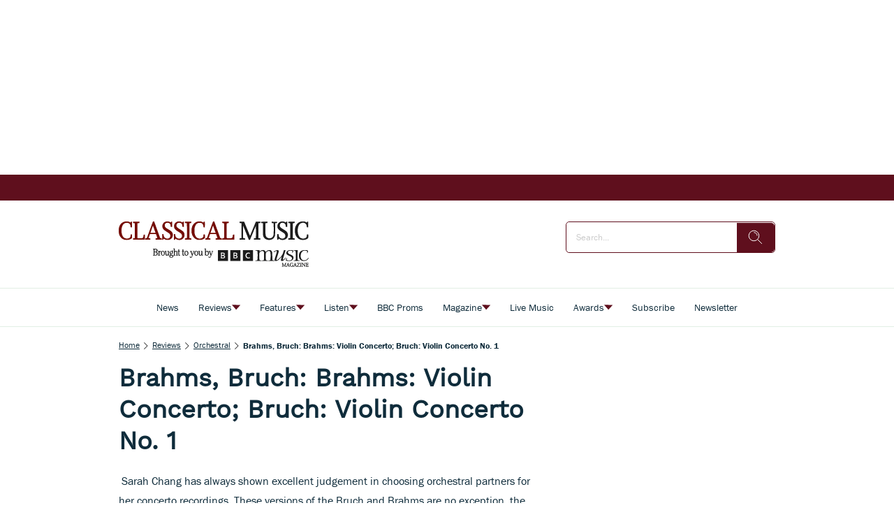

--- FILE ---
content_type: image/svg+xml
request_url: https://www.classical-music.com/delivery/web/dynamicResources/2a8391c9-f68d-46f5-b758-c78a6ac746db/storefront/assets/images/icon-search.svg?version=1769084233113
body_size: 176
content:
<svg width="24" height="24" viewBox="0 0 24 24" fill="none" xmlns="http://www.w3.org/2000/svg"><g clip-path="url(#a)" stroke="#fff"><circle cx="9.417" cy="9.417" r="7.292"/><path d="M14.104 9.417a4.687 4.687 0 0 0-4.688-4.688"/><path d="m20.875 20.875-6.25-6.25" stroke-linejoin="round"/></g><defs><clipPath id="a"><path fill="#fff" d="M0 0h24v24H0z"/></clipPath></defs></svg>